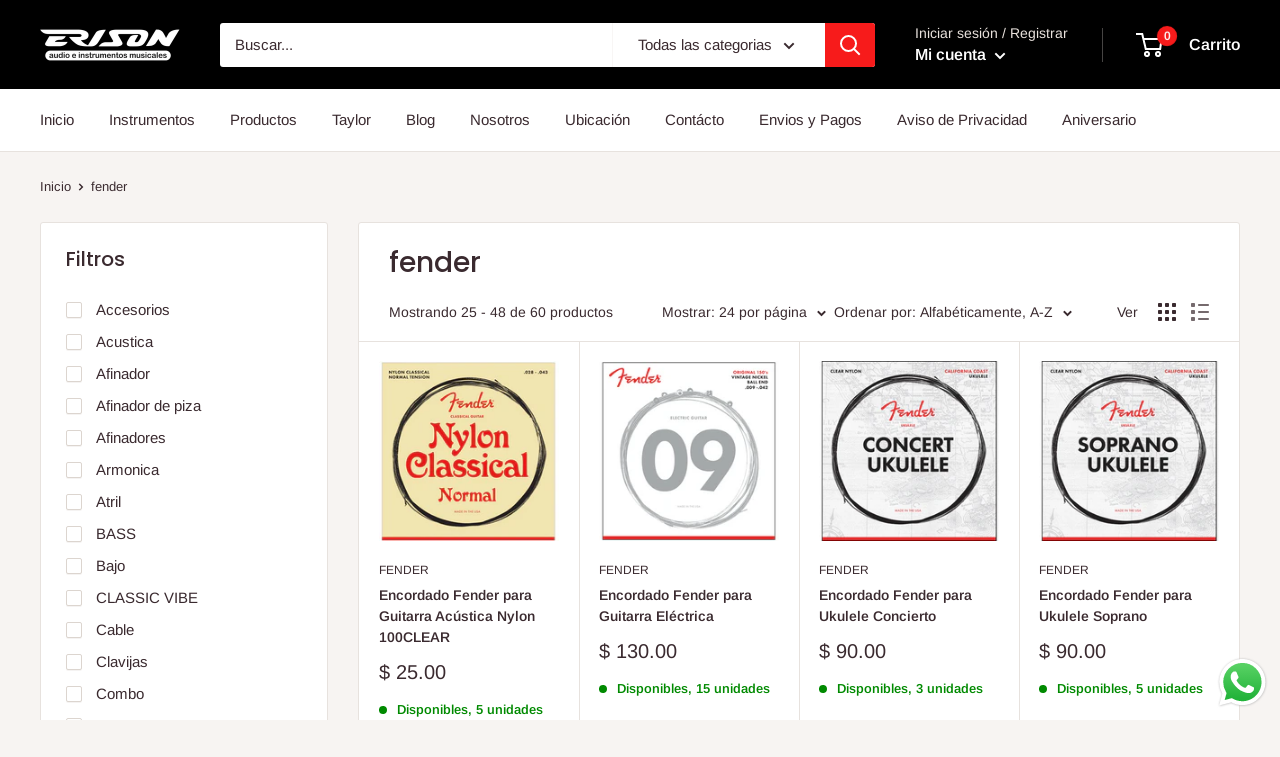

--- FILE ---
content_type: text/javascript
request_url: https://erisonaudio.com/cdn/shop/t/6/assets/custom.js?v=90373254691674712701609556178
body_size: -573
content:
//# sourceMappingURL=/cdn/shop/t/6/assets/custom.js.map?v=90373254691674712701609556178
